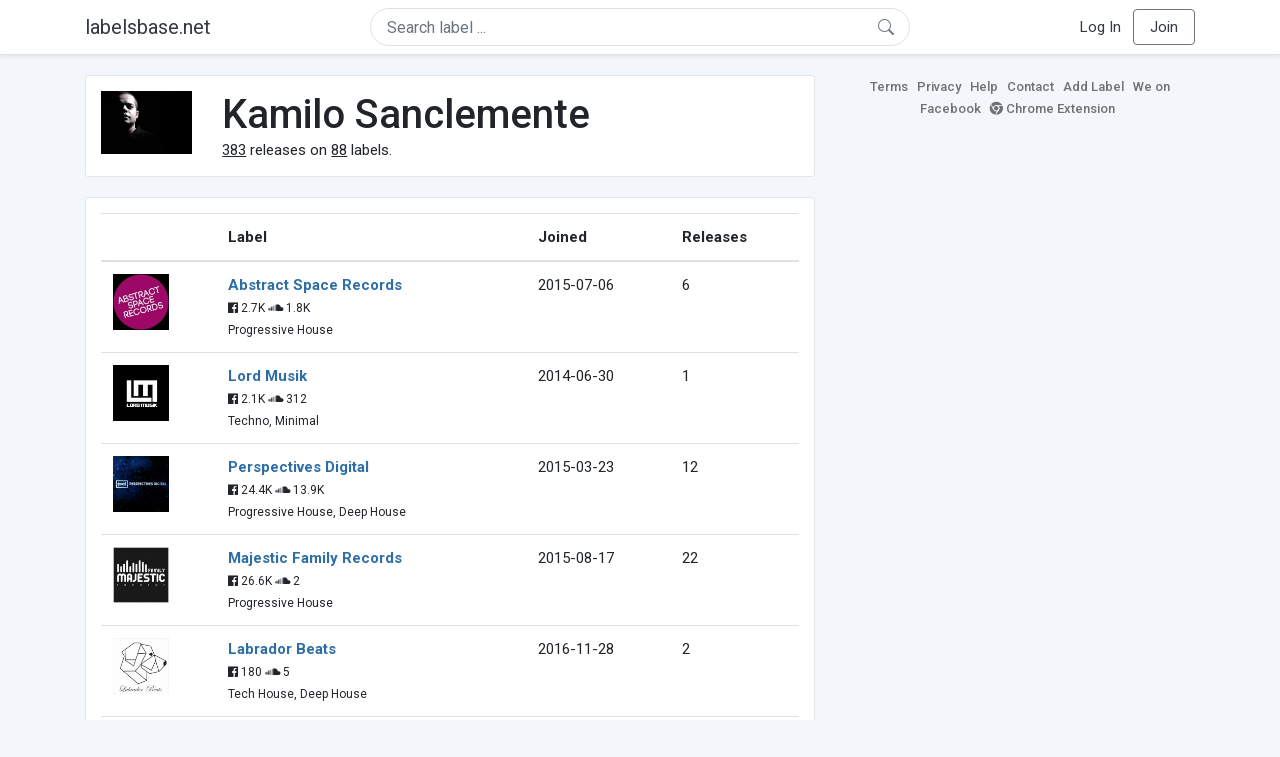

--- FILE ---
content_type: text/html; charset=UTF-8
request_url: https://labelsbase.net/artist/5808
body_size: 11743
content:
<!DOCTYPE html>
<html lang="en">
<head>
    <title>Kamilo Sanclemente</title>

    <meta http-equiv="Content-Type" content="text/html;charset=UTF-8">
    <meta name="viewport" content="width=device-width, initial-scale=1.0">
    <meta name="csrf-token" content="zhX5LYyGWb6iuj59qG1lomCcQvgzCZ35I7G2hG6N">

    
    <link rel="stylesheet" href="https://stackpath.bootstrapcdn.com/bootstrap/4.5.0/css/bootstrap.min.css"
          integrity="sha384-9aIt2nRpC12Uk9gS9baDl411NQApFmC26EwAOH8WgZl5MYYxFfc+NcPb1dKGj7Sk" crossorigin="anonymous">
    <link rel="stylesheet" href="https://maxcdn.bootstrapcdn.com/font-awesome/4.7.0/css/font-awesome.min.css">
    <link rel="stylesheet"
          href="https://fonts.googleapis.com/css?family=Roboto:300,400,500,700&subset=cyrillic&display=swap">
    <link rel="stylesheet" href="/css/style.css?v=1602005775"/>

    <link rel="icon" type="image/png" href="/favicon-16.png" sizes="16x16">
    <link rel="icon" type="image/png" href="/favicon-32.png" sizes="32x32">
    <link rel="icon" type="image/png" href="/favicon-96.png" sizes="96x96">

    <style>[wire\:loading] {display: none;}[wire\:offline] {display: none;}[wire\:dirty]:not(textarea):not(input):not(select) {display: none;}</style>

    </head>
<body>

<div class="side_menu">
    <div class="close_menu pointer" onclick="$('.side_menu').toggleClass('side_menu_toggle')">×</div>

            <a href="https://labelsbase.net/login"><i class="fa fa-sign-in fa-fw"></i> Log In</a>
        <a href="https://labelsbase.net/join"><i class="fa fa-user-plus fa-fw"></i> Join</a>
    </div>

<div class="bg-white border-bottom shadow-sm p-2 fixed-top">
    <div class="container">
        <div class="row row-fluid">
            <div class="col-lg-3 col-2 my-auto" id="nav-brand">
                <a class="navbar-brand p-0 text-dark d-none d-lg-inline-block" href="/">
                    labelsbase.net
                </a>
                <a class="text-dark d-inline-block d-lg-none" href="/">
                    <i class="fa fa-home" style="font-size: 23px;"></i>
                </a>
            </div>
            <div class="col-lg-6 col-md-8 col-8 my-auto" id="nav-search">
                                    <div wire:initial-data="{&quot;id&quot;:&quot;8QKRXZWHUMFz8b7SWcrv&quot;,&quot;name&quot;:&quot;search-dropdown&quot;,&quot;redirectTo&quot;:false,&quot;locale&quot;:&quot;en&quot;,&quot;events&quot;:[],&quot;eventQueue&quot;:[],&quot;dispatchQueue&quot;:[],&quot;data&quot;:{&quot;q&quot;:null},&quot;children&quot;:[],&quot;checksum&quot;:&quot;696eb8996fa8543d874b831533a5893ebbb547f09b590f85a5855319eb9687b9&quot;}" wire:id="8QKRXZWHUMFz8b7SWcrv" class="position-relative">
    <form method="get" action="https://labelsbase.net">
        <div class="position-absolute"
             style="right: 1rem; top: 50%; width: 16px; height: 16px; transform: translateY(-50%);">

            <div class="">
                <div wire:loading.remove>
                    <svg width="16px" height="16px" style="vertical-align: baseline; fill: #6c757d;" viewBox="0 0 16 16"
                         xmlns="http://www.w3.org/2000/svg">
                        <path fill-rule="evenodd"
                              d="M10.442 10.442a1 1 0 0 1 1.415 0l3.85 3.85a1 1 0 0 1-1.414 1.415l-3.85-3.85a1 1 0 0 1 0-1.415z"/>
                        <path fill-rule="evenodd"
                              d="M6.5 12a5.5 5.5 0 1 0 0-11 5.5 5.5 0 0 0 0 11zM13 6.5a6.5 6.5 0 1 1-13 0 6.5 6.5 0 0 1 13 0z"/>
                    </svg>
                </div>
            </div>

            <div wire:loading>
                <div class="spinner-grow text-light" role="status"
                     style="vertical-align: unset; width: 16px; height: 16px;">
                </div>
            </div>

                    </div>

        <input class="form-control border px-3 rounded-pill "
               type="text"
               name="q"
               wire:model="q"
               value=""
               id="q"
               placeholder="Search label ..."
               autocomplete="off">

                                </form>
</div>                            </div>
            <div class="col-lg-3 col-2 my-auto text-right" id="nav-menu">
                <div class="text-dark d-inline-block d-lg-none bars-button pointer">☰</div>
                <div class="d-none d-lg-inline-block">
                                            <a class="text-dark" href="https://labelsbase.net/login">Log In</a>
                        <a class="text-dark ml-2 p-2 px-3 border border-secondary rounded" href="https://labelsbase.net/join">Join</a>
                                    </div>
            </div>
        </div>
    </div>
</div>

<div class="container">
        <div class="row row-fluid">
        <div class="col-md-8">
            <div class="block-content">
                <div class="row">
                    <div class="col-lg-2 col-md-2 col-sm-2 col-xs-3">
                        <img style="width: 100%;" src="https://geo-media.beatport.com/image_size/165x165/f02aba85-e19e-4d81-8af3-095879a24959.jpg" alt="Kamilo Sanclemente">
                    </div>
                    <div class="col-lg-10 col-md-10 col-sm-10 col-xs-9">
                        <h1>Kamilo Sanclemente</h1>
                        <br>

                        <div>
                            <u>383</u> releases on <u>88</u> labels.
                        </div>
                    </div>
                </div>
            </div>

            <div class="block-content">
                <table class="table" style="margin-bottom: 0;">
                    <thead>
                    <tr>
                        <th></th>
                        <th>Label</th>
                        <th>Joined</th>
                        <th>Releases</th>
                    </tr>
                    </thead>
                    <tbody>
                                            <tr>
                            <td>
                                <img src="https://d1fuks2cnuq5t9.cloudfront.net/i/110x110/C0vfJx6IdnSTjJVicQEnu8qdBhsKY39oxSoF7LCE.jpg" alt="Abstract Space Records" title="Abstract Space Records" width="56" height="56">
                            </td>
                            <td>
                                <b><a href="https://labelsbase.net/abstract-space-records">Abstract Space Records</a></b>
                                                                <br>

                                                                    <small>
                                                                                    <i class="fa fa-facebook-official"></i> 2.7K
                                        
                                                                                    <i class="fa fa-soundcloud"></i> 1.8K
                                                                            </small>
                                    <br>
                                                                <small>Progressive House</small>
                            </td>
                            <td>2015-07-06</td>
                            <td>6</td>
                        </tr>
                                            <tr>
                            <td>
                                <img src="https://d1fuks2cnuq5t9.cloudfront.net/i/110x110/BTBTE6GfbvxB4wocovJAaCN7lsewdc20rqNzACA6.jpg" alt="Lord Musik" title="Lord Musik" width="56" height="56">
                            </td>
                            <td>
                                <b><a href="https://labelsbase.net/lord-musik">Lord Musik</a></b>
                                                                <br>

                                                                    <small>
                                                                                    <i class="fa fa-facebook-official"></i> 2.1K
                                        
                                                                                    <i class="fa fa-soundcloud"></i> 312
                                                                            </small>
                                    <br>
                                                                <small>Techno, Minimal</small>
                            </td>
                            <td>2014-06-30</td>
                            <td>1</td>
                        </tr>
                                            <tr>
                            <td>
                                <img src="https://d1fuks2cnuq5t9.cloudfront.net/i/110x110/VUTItxlf1kRpnikQesKg8fCM8Kd3n0MQw24NKC5j.jpg" alt="Perspectives Digital" title="Perspectives Digital" width="56" height="56">
                            </td>
                            <td>
                                <b><a href="https://labelsbase.net/perspectives-digital">Perspectives Digital</a></b>
                                                                <br>

                                                                    <small>
                                                                                    <i class="fa fa-facebook-official"></i> 24.4K
                                        
                                                                                    <i class="fa fa-soundcloud"></i> 13.9K
                                                                            </small>
                                    <br>
                                                                <small>Progressive House, Deep House</small>
                            </td>
                            <td>2015-03-23</td>
                            <td>12</td>
                        </tr>
                                            <tr>
                            <td>
                                <img src="https://d1fuks2cnuq5t9.cloudfront.net/i/110x110/GZy2axNe7sabEBH1sZupV4eANlQYt6YbE4o0bS6l.jpg" alt="Majestic Family Records" title="Majestic Family Records" width="56" height="56">
                            </td>
                            <td>
                                <b><a href="https://labelsbase.net/majestic-family-records">Majestic Family Records</a></b>
                                                                <br>

                                                                    <small>
                                                                                    <i class="fa fa-facebook-official"></i> 26.6K
                                        
                                                                                    <i class="fa fa-soundcloud"></i> 2
                                                                            </small>
                                    <br>
                                                                <small>Progressive House</small>
                            </td>
                            <td>2015-08-17</td>
                            <td>22</td>
                        </tr>
                                            <tr>
                            <td>
                                <img src="https://d1fuks2cnuq5t9.cloudfront.net/i/110x110/vmL7KT39GsRqWBJBLFqoxvaC7R02UHGojQt9axoi.jpg" alt="Labrador Beats" title="Labrador Beats" width="56" height="56">
                            </td>
                            <td>
                                <b><a href="https://labelsbase.net/labrador-beats">Labrador Beats</a></b>
                                                                <br>

                                                                    <small>
                                                                                    <i class="fa fa-facebook-official"></i> 180
                                        
                                                                                    <i class="fa fa-soundcloud"></i> 5
                                                                            </small>
                                    <br>
                                                                <small>Tech House, Deep House</small>
                            </td>
                            <td>2016-11-28</td>
                            <td>2</td>
                        </tr>
                                            <tr>
                            <td>
                                <img src="https://d1fuks2cnuq5t9.cloudfront.net/i/110x110/QbhcKM1YO9rLOgU1cBsKTxnn6aCEwqSFpHM2y8Ym.jpg" alt="Manyoma Records" title="Manyoma Records" width="56" height="56">
                            </td>
                            <td>
                                <b><a href="https://labelsbase.net/manyoma-records">Manyoma Records</a></b>
                                                                <br>

                                                                    <small>
                                                                                    <i class="fa fa-facebook-official"></i> 5.2K
                                        
                                                                                    <i class="fa fa-soundcloud"></i> 570
                                                                            </small>
                                    <br>
                                                                <small>Deep House, House</small>
                            </td>
                            <td>2016-12-12</td>
                            <td>1</td>
                        </tr>
                                            <tr>
                            <td>
                                <img src="https://d1fuks2cnuq5t9.cloudfront.net/i/110x110/gYLmJrFOVhKwSBbG2M2hghM43exeMwISrPVD0o4Q.jpg" alt="Clubsonica Records" title="Clubsonica Records" width="56" height="56">
                            </td>
                            <td>
                                <b><a href="https://labelsbase.net/clubsonica-records">Clubsonica Records</a></b>
                                                                <br>

                                                                    <small>
                                                                                    <i class="fa fa-facebook-official"></i> 9.8K
                                        
                                                                                    <i class="fa fa-soundcloud"></i> 4.2K
                                                                            </small>
                                    <br>
                                                                <small>Progressive House, Deep House</small>
                            </td>
                            <td>2015-11-16</td>
                            <td>15</td>
                        </tr>
                                            <tr>
                            <td>
                                <img src="https://d1fuks2cnuq5t9.cloudfront.net/i/110x110/hqKgKeGRdPFcYiiX2bvw9L8s5X5O5VqzmVxxuHj9.jpg" alt="Nube Music Records" title="Nube Music Records" width="56" height="56">
                            </td>
                            <td>
                                <b><a href="https://labelsbase.net/nube-music-records">Nube Music Records</a></b>
                                                                <br>

                                                                    <small>
                                                                                    <i class="fa fa-facebook-official"></i> 1.8K
                                        
                                                                            </small>
                                    <br>
                                                                <small>Progressive House</small>
                            </td>
                            <td>2016-08-08</td>
                            <td>2</td>
                        </tr>
                                            <tr>
                            <td>
                                <img src="https://d1fuks2cnuq5t9.cloudfront.net/i/110x110/sC8wW5tqWbNDBjh7zBY9aJ6GoMOD0KlQLtxA4ray.jpg" alt="SoulArt Recordings" title="SoulArt Recordings" width="56" height="56">
                            </td>
                            <td>
                                <b><a href="https://labelsbase.net/soulart-recordings">SoulArt Recordings</a></b>
                                                                <br>

                                                                    <small>
                                                                                    <i class="fa fa-facebook-official"></i> 949
                                        
                                                                                    <i class="fa fa-soundcloud"></i> 433
                                                                            </small>
                                    <br>
                                                                <small>Progressive House</small>
                            </td>
                            <td>2017-12-11</td>
                            <td>2</td>
                        </tr>
                                            <tr>
                            <td>
                                <img src="https://d1fuks2cnuq5t9.cloudfront.net/i/110x110/emxkWekgQyvakSbqUYm3XLynCeO8ebTLb7eXuFJk.jpeg" alt="Juicebox Music" title="Juicebox Music" width="56" height="56">
                            </td>
                            <td>
                                <b><a href="https://labelsbase.net/juicebox-music">Juicebox Music</a></b>
                                                                    <i class="fa fa-check-circle" style="color: #3b91e4;" aria-hidden="true"></i>
                                                                <br>

                                                                    <small>
                                                                                    <i class="fa fa-facebook-official"></i> 5.5K
                                        
                                                                                    <i class="fa fa-soundcloud"></i> 7.7K
                                                                            </small>
                                    <br>
                                                                <small>Progressive House, Tech House</small>
                            </td>
                            <td>2018-02-12</td>
                            <td>1</td>
                        </tr>
                                            <tr>
                            <td>
                                <img src="https://d1fuks2cnuq5t9.cloudfront.net/i/110x110/slrX9kzF7t4nUe5nYq2QVUP1SYEmIo6XR3ZyTEKJ.jpg" alt="One Music Records" title="One Music Records" width="56" height="56">
                            </td>
                            <td>
                                <b><a href="https://labelsbase.net/one-music-records">One Music Records</a></b>
                                                                <br>

                                                                    <small>
                                                                                    <i class="fa fa-facebook-official"></i> 400
                                        
                                                                            </small>
                                    <br>
                                                                <small>Deep House, House</small>
                            </td>
                            <td>2014-09-22</td>
                            <td>1</td>
                        </tr>
                                            <tr>
                            <td>
                                <img src="https://d1fuks2cnuq5t9.cloudfront.net/i/110x110/8FSUMgph1xcYvI1d9AMEUrYUHrOhYvtamIijqNNs.jpg" alt="Flemcy Music" title="Flemcy Music" width="56" height="56">
                            </td>
                            <td>
                                <b><a href="https://labelsbase.net/flemcy-music">Flemcy Music</a></b>
                                                                <br>

                                                                    <small>
                                                                                    <i class="fa fa-facebook-official"></i> 2.8K
                                        
                                                                                    <i class="fa fa-soundcloud"></i> 5.1K
                                                                            </small>
                                    <br>
                                                                <small>Progressive House, Techno</small>
                            </td>
                            <td>2018-02-27</td>
                            <td>2</td>
                        </tr>
                                            <tr>
                            <td>
                                <img src="https://d1fuks2cnuq5t9.cloudfront.net/i/110x110/fBuTjDvyUHJkm1Xb28QqFRlgzxDAEYY3eaO6qmBO.jpg" alt="Particles" title="Particles" width="56" height="56">
                            </td>
                            <td>
                                <b><a href="https://labelsbase.net/particles">Particles</a></b>
                                                                <br>

                                                                <small>Progressive House</small>
                            </td>
                            <td>2017-08-25</td>
                            <td>9</td>
                        </tr>
                                            <tr>
                            <td>
                                <img src="https://d1fuks2cnuq5t9.cloudfront.net/i/110x110/TbVk3NSlsWpUJk4hSKbsJQTV1AzsVAMdagXQ1ziR.jpg" alt="One Of A Kind" title="One Of A Kind" width="56" height="56">
                            </td>
                            <td>
                                <b><a href="https://labelsbase.net/one-of-a-kind">One Of A Kind</a></b>
                                                                <br>

                                                                    <small>
                                                                                    <i class="fa fa-facebook-official"></i> 1.7K
                                        
                                                                                    <i class="fa fa-soundcloud"></i> 3.9K
                                                                            </small>
                                    <br>
                                                                <small>Progressive House</small>
                            </td>
                            <td>2018-10-29</td>
                            <td>6</td>
                        </tr>
                                            <tr>
                            <td>
                                <img src="https://d1fuks2cnuq5t9.cloudfront.net/i/110x110/0xqCeoehqOT3HvFv6V7pASEHBvG9bCxG4vmsPMnx.jpg" alt="Manual Music" title="Manual Music" width="56" height="56">
                            </td>
                            <td>
                                <b><a href="https://labelsbase.net/manual-music">Manual Music</a></b>
                                                                <br>

                                                                    <small>
                                                                                    <i class="fa fa-facebook-official"></i> 12.2K
                                        
                                                                                    <i class="fa fa-soundcloud"></i> 52.5K
                                                                            </small>
                                    <br>
                                                                <small>Techno, Tech House</small>
                            </td>
                            <td>2017-08-21</td>
                            <td>16</td>
                        </tr>
                                            <tr>
                            <td>
                                <img src="https://d1fuks2cnuq5t9.cloudfront.net/i/110x110/w6gPDVi05o1ScGUM9vf8eas30b86fVJWjSlzZKvW.jpg" alt="Soundteller Records" title="Soundteller Records" width="56" height="56">
                            </td>
                            <td>
                                <b><a href="https://labelsbase.net/soundteller-records">Soundteller Records</a></b>
                                                                <br>

                                                                    <small>
                                                                                    <i class="fa fa-facebook-official"></i> 5.7K
                                        
                                                                                    <i class="fa fa-soundcloud"></i> 5.2K
                                                                            </small>
                                    <br>
                                                                <small>Progressive House</small>
                            </td>
                            <td>2014-09-08</td>
                            <td>9</td>
                        </tr>
                                            <tr>
                            <td>
                                <img src="https://d1fuks2cnuq5t9.cloudfront.net/i/110x110/GZ09VXhtex5GGDQkDtX13XfcQzqUNPDRYV4QODmy.jpg" alt="Songspire Records" title="Songspire Records" width="56" height="56">
                            </td>
                            <td>
                                <b><a href="https://labelsbase.net/songspirerecords">Songspire Records</a></b>
                                                                <br>

                                                                    <small>
                                        
                                                                                    <i class="fa fa-soundcloud"></i> 2.9K
                                                                            </small>
                                    <br>
                                                                <small>Deep House, Progressive House</small>
                            </td>
                            <td>2018-11-02</td>
                            <td>18</td>
                        </tr>
                                            <tr>
                            <td>
                                <img src="https://d1fuks2cnuq5t9.cloudfront.net/i/110x110/oLJ01MMHzsov3dFSLt324u8srsvzN7wqKzRcWfwk.jpg" alt="Mango Alley" title="Mango Alley" width="56" height="56">
                            </td>
                            <td>
                                <b><a href="https://labelsbase.net/mango-alley">Mango Alley</a></b>
                                                                <br>

                                                                    <small>
                                                                                    <i class="fa fa-facebook-official"></i> 4.9K
                                        
                                                                            </small>
                                    <br>
                                                                <small>Progressive House</small>
                            </td>
                            <td>2018-10-22</td>
                            <td>9</td>
                        </tr>
                                            <tr>
                            <td>
                                <img src="https://d1fuks2cnuq5t9.cloudfront.net/i/110x110/AKVpIx9M8FO4EWSlooTTiFpP9FgguSP3LeAYwieL.jpg" alt="Modern Agenda" title="Modern Agenda" width="56" height="56">
                            </td>
                            <td>
                                <b><a href="https://labelsbase.net/modernagenda">Modern Agenda</a></b>
                                                                <br>

                                                                    <small>
                                                                                    <i class="fa fa-facebook-official"></i> 1.7K
                                        
                                                                                    <i class="fa fa-soundcloud"></i> 2.3K
                                                                            </small>
                                    <br>
                                                                <small>Progressive House, Techno</small>
                            </td>
                            <td>2018-05-07</td>
                            <td>3</td>
                        </tr>
                                            <tr>
                            <td>
                                <img src="https://d1fuks2cnuq5t9.cloudfront.net/i/110x110/G5RdIGimHKXcLV4lmn2L2aODziVSQ4u80j5DhKQV.jpg" alt="Bonzai Progressive" title="Bonzai Progressive" width="56" height="56">
                            </td>
                            <td>
                                <b><a href="https://labelsbase.net/bonzai-progressive">Bonzai Progressive</a></b>
                                                                <br>

                                                                    <small>
                                                                                    <i class="fa fa-facebook-official"></i> 209.9K
                                        
                                                                            </small>
                                    <br>
                                                                <small>Progressive House, Tech House</small>
                            </td>
                            <td>2018-11-05</td>
                            <td>1</td>
                        </tr>
                                            <tr>
                            <td>
                                <img src="https://d1fuks2cnuq5t9.cloudfront.net/i/110x110/1FyasPi6nlSYaJOVwQgTKPVnwffJCvra3NiB5SQr.jpg" alt="Lowbit Records" title="Lowbit Records" width="56" height="56">
                            </td>
                            <td>
                                <b><a href="https://labelsbase.net/lowbit">Lowbit Records</a></b>
                                                                <br>

                                                                    <small>
                                                                                    <i class="fa fa-facebook-official"></i> 5.3K
                                        
                                                                            </small>
                                    <br>
                                                                <small>Progressive House</small>
                            </td>
                            <td>2018-12-03</td>
                            <td>1</td>
                        </tr>
                                            <tr>
                            <td>
                                <img src="https://d1fuks2cnuq5t9.cloudfront.net/i/110x110/HjNNqbruUhlSuQIJMZYhtVLtc7PrEbOufalJWGnX.jpg" alt="Stellar Fountain" title="Stellar Fountain" width="56" height="56">
                            </td>
                            <td>
                                <b><a href="https://labelsbase.net/stellar-fountain">Stellar Fountain</a></b>
                                                                <br>

                                                                    <small>
                                                                                    <i class="fa fa-facebook-official"></i> 4.8K
                                        
                                                                                    <i class="fa fa-soundcloud"></i> 7.6K
                                                                            </small>
                                    <br>
                                                                <small>Progressive House</small>
                            </td>
                            <td>2014-10-13</td>
                            <td>8</td>
                        </tr>
                                            <tr>
                            <td>
                                <img src="https://d1fuks2cnuq5t9.cloudfront.net/i/110x110/tKVB7vts1x1XNocEZnDB4Nsm19SMtQ0lnEjfnvl1.jpg" alt="FSOE" title="FSOE" width="56" height="56">
                            </td>
                            <td>
                                <b><a href="https://labelsbase.net/fsoe">FSOE</a></b>
                                                                <br>

                                                                    <small>
                                                                                    <i class="fa fa-facebook-official"></i> 120.1K
                                        
                                                                                    <i class="fa fa-soundcloud"></i> 40K
                                                                            </small>
                                    <br>
                                                                <small>Trance</small>
                            </td>
                            <td>2018-03-02</td>
                            <td>2</td>
                        </tr>
                                            <tr>
                            <td>
                                <img src="https://d1fuks2cnuq5t9.cloudfront.net/i/110x110/rveZBlt0pGWomuLbLj8t4N3pBNQuLngeK9NwNPDe.jpg" alt="BC2" title="BC2" width="56" height="56">
                            </td>
                            <td>
                                <b><a href="https://labelsbase.net/bc2">BC2</a></b>
                                                                <br>

                                                                    <small>
                                                                                    <i class="fa fa-facebook-official"></i> 2.2K
                                        
                                                                                    <i class="fa fa-soundcloud"></i> 2.8K
                                                                            </small>
                                    <br>
                                                                <small>Progressive House</small>
                            </td>
                            <td>2015-11-30</td>
                            <td>6</td>
                        </tr>
                                            <tr>
                            <td>
                                <img src="https://d1fuks2cnuq5t9.cloudfront.net/i/110x110/veD12C9iqv4TiOXdmr3ttnhyPStr93MY4fkm1gEa.jpg" alt="Per-vurt Records" title="Per-vurt Records" width="56" height="56">
                            </td>
                            <td>
                                <b><a href="https://labelsbase.net/per-vurt-records">Per-vurt Records</a></b>
                                                                <br>

                                                                    <small>
                                                                                    <i class="fa fa-facebook-official"></i> 21.8K
                                        
                                                                                    <i class="fa fa-soundcloud"></i> 4.9K
                                                                            </small>
                                    <br>
                                                                <small>Progressive House</small>
                            </td>
                            <td>2017-02-20</td>
                            <td>1</td>
                        </tr>
                                            <tr>
                            <td>
                                <img src="https://d1fuks2cnuq5t9.cloudfront.net/i/110x110/Ktaw70zNsCbZ5KtKkHoyOl7MCL4nmx7YPKL4DJxD.jpg" alt="Visceral" title="Visceral" width="56" height="56">
                            </td>
                            <td>
                                <b><a href="https://labelsbase.net/visceral">Visceral</a></b>
                                                                <br>

                                                                    <small>
                                                                                    <i class="fa fa-facebook-official"></i> 368
                                        
                                                                            </small>
                                    <br>
                                                                <small>Progressive House</small>
                            </td>
                            <td>2018-01-08</td>
                            <td>18</td>
                        </tr>
                                            <tr>
                            <td>
                                <img src="https://d1fuks2cnuq5t9.cloudfront.net/i/110x110/tXL2EdAd6Bhn8bCmh89uyX0PZJvpB3gaC56isF3Q.jpg" alt="Capital Heaven" title="Capital Heaven" width="56" height="56">
                            </td>
                            <td>
                                <b><a href="https://labelsbase.net/capital-heaven">Capital Heaven</a></b>
                                                                <br>

                                                                    <small>
                                                                                    <i class="fa fa-facebook-official"></i> 2.5K
                                        
                                                                                    <i class="fa fa-soundcloud"></i> 2.7K
                                                                            </small>
                                    <br>
                                                                <small>Progressive House, Techno</small>
                            </td>
                            <td>2017-10-30</td>
                            <td>1</td>
                        </tr>
                                            <tr>
                            <td>
                                <img src="https://d1fuks2cnuq5t9.cloudfront.net/i/110x110/W0qLRheh5ksFveet8133YefPtELg2Gnxt91ClqUc.jpg" alt="Recovery Tech" title="Recovery Tech" width="56" height="56">
                            </td>
                            <td>
                                <b><a href="https://labelsbase.net/recovery-tech">Recovery Tech</a></b>
                                                                <br>

                                                                    <small>
                                                                                    <i class="fa fa-facebook-official"></i> 4.5K
                                        
                                                                                    <i class="fa fa-soundcloud"></i> 20K
                                                                            </small>
                                    <br>
                                                                <small>Tech House</small>
                            </td>
                            <td>2018-11-22</td>
                            <td>16</td>
                        </tr>
                                            <tr>
                            <td>
                                <img src="https://d1fuks2cnuq5t9.cloudfront.net/i/110x110/SchrBqlpQRqipbrMmwTeokSTc5nTTbCZo9MCkQrx.jpg" alt="EJ Underground" title="EJ Underground" width="56" height="56">
                            </td>
                            <td>
                                <b><a href="https://labelsbase.net/ej-underground">EJ Underground</a></b>
                                                                <br>

                                                                    <small>
                                        
                                                                                    <i class="fa fa-soundcloud"></i> 352
                                                                            </small>
                                    <br>
                                                                <small>Deep House, House</small>
                            </td>
                            <td>2018-08-20</td>
                            <td>1</td>
                        </tr>
                                            <tr>
                            <td>
                                <img src="https://d1fuks2cnuq5t9.cloudfront.net/i/110x110/cdCS19HSO4e8IgURol6Ul4DQDkG8XxUwhiIzTxwm.jpg" alt="Rezongar Music" title="Rezongar Music" width="56" height="56">
                            </td>
                            <td>
                                <b><a href="https://labelsbase.net/rezongar-music">Rezongar Music</a></b>
                                                                <br>

                                                                    <small>
                                                                                    <i class="fa fa-facebook-official"></i> 4.6K
                                        
                                                                                    <i class="fa fa-soundcloud"></i> 1.8K
                                                                            </small>
                                    <br>
                                                                <small>Tech House, Progressive House</small>
                            </td>
                            <td>2015-07-09</td>
                            <td>1</td>
                        </tr>
                                            <tr>
                            <td>
                                <img src="https://d1fuks2cnuq5t9.cloudfront.net/i/110x110/G9kqK7zc9HIBEyzmpcdAf9RwoR5TlCAgI1eLl4JF.jpg" alt="JOOF Recordings" title="JOOF Recordings" width="56" height="56">
                            </td>
                            <td>
                                <b><a href="https://labelsbase.net/joof-recordings">JOOF Recordings</a></b>
                                                                <br>

                                                                    <small>
                                                                                    <i class="fa fa-facebook-official"></i> 39K
                                        
                                                                                    <i class="fa fa-soundcloud"></i> 5.7K
                                                                            </small>
                                    <br>
                                                                <small>Trance</small>
                            </td>
                            <td>2018-03-12</td>
                            <td>2</td>
                        </tr>
                                            <tr>
                            <td>
                                <img src="https://d1fuks2cnuq5t9.cloudfront.net/i/110x110/60IdU7TABwUv2ArJQJuxv5ORegClDV5013D86ffM.jpg" alt="Natura Viva" title="Natura Viva" width="56" height="56">
                            </td>
                            <td>
                                <b><a href="https://labelsbase.net/natura-viva">Natura Viva</a></b>
                                                                <br>

                                                                    <small>
                                                                                    <i class="fa fa-facebook-official"></i> 11.1K
                                        
                                                                                    <i class="fa fa-soundcloud"></i> 7.5K
                                                                            </small>
                                    <br>
                                                                <small>Tech House</small>
                            </td>
                            <td>2016-10-07</td>
                            <td>3</td>
                        </tr>
                                            <tr>
                            <td>
                                <img src="https://d1fuks2cnuq5t9.cloudfront.net/i/110x110/ULZltjtBVrT6iRmQAYD4sbhpJviOw2HeWkaAFbLJ.jpg" alt="Afterglow" title="Afterglow" width="56" height="56">
                            </td>
                            <td>
                                <b><a href="https://labelsbase.net/afterglow">Afterglow</a></b>
                                                                <br>

                                                                <small>Trance</small>
                            </td>
                            <td>2019-04-15</td>
                            <td>1</td>
                        </tr>
                                            <tr>
                            <td>
                                <img src="https://d1fuks2cnuq5t9.cloudfront.net/i/110x110/KUuTs7DFFLO9TDyDySNOvPUksyNZIlCOWaAvHCgs.jpg" alt="Proton Music" title="Proton Music" width="56" height="56">
                            </td>
                            <td>
                                <b><a href="https://labelsbase.net/proton-music">Proton Music</a></b>
                                                                <br>

                                                                    <small>
                                                                                    <i class="fa fa-facebook-official"></i> 6.4K
                                        
                                                                                    <i class="fa fa-soundcloud"></i> 23.6K
                                                                            </small>
                                    <br>
                                                                <small>Progressive House</small>
                            </td>
                            <td>2019-01-04</td>
                            <td>9</td>
                        </tr>
                                            <tr>
                            <td>
                                <img src="https://d1fuks2cnuq5t9.cloudfront.net/i/110x110/J2LCMFbxavqjDOnDsKPndtRsCI7eEeVPfHQKvwxf.jpg" alt="Nothing But" title="Nothing But" width="56" height="56">
                            </td>
                            <td>
                                <b><a href="https://labelsbase.net/nothing-but">Nothing But</a></b>
                                                                <br>

                                                                    <small>
                                                                                    <i class="fa fa-facebook-official"></i> 1.6K
                                        
                                                                            </small>
                                    <br>
                                                                <small>Tech House, Deep House</small>
                            </td>
                            <td>2018-08-03</td>
                            <td>4</td>
                        </tr>
                                            <tr>
                            <td>
                                <img src="https://d1fuks2cnuq5t9.cloudfront.net/i/110x110/RKuhWExzRBQWo2tC09004mXYITKQKIXL3guVUZft.jpg" alt="238W" title="238W" width="56" height="56">
                            </td>
                            <td>
                                <b><a href="https://labelsbase.net/238w">238W</a></b>
                                                                <br>

                                                                    <small>
                                                                                    <i class="fa fa-facebook-official"></i> 2.5K
                                        
                                                                                    <i class="fa fa-soundcloud"></i> 884
                                                                            </small>
                                    <br>
                                                                <small>Progressive House, Tech House</small>
                            </td>
                            <td>2016-02-08</td>
                            <td>1</td>
                        </tr>
                                            <tr>
                            <td>
                                <img src="https://d1fuks2cnuq5t9.cloudfront.net/i/110x110/zIXiVHJuMGharydRMxSt39skJ3ICfYcAWCaIwNT9.jpg" alt="Baroque Records" title="Baroque Records" width="56" height="56">
                            </td>
                            <td>
                                <b><a href="https://labelsbase.net/baroque-records">Baroque Records</a></b>
                                                                <br>

                                                                    <small>
                                                                                    <i class="fa fa-facebook-official"></i> 8.2K
                                        
                                                                                    <i class="fa fa-soundcloud"></i> 8.5K
                                                                            </small>
                                    <br>
                                                                <small>Progressive House, Tech House</small>
                            </td>
                            <td>2015-03-23</td>
                            <td>1</td>
                        </tr>
                                            <tr>
                            <td>
                                <img src="https://d1fuks2cnuq5t9.cloudfront.net/i/110x110/XU6bdNQuVlgi9DFoOVIlAS7ZX60h9OIOPwGe1O9r.jpg" alt="Suffused Music" title="Suffused Music" width="56" height="56">
                            </td>
                            <td>
                                <b><a href="https://labelsbase.net/suffused-music">Suffused Music</a></b>
                                                                <br>

                                                                    <small>
                                                                                    <i class="fa fa-facebook-official"></i> 8.9K
                                        
                                                                                    <i class="fa fa-soundcloud"></i> 7.7K
                                                                            </small>
                                    <br>
                                                                <small>Progressive House</small>
                            </td>
                            <td>2016-03-28</td>
                            <td>3</td>
                        </tr>
                                            <tr>
                            <td>
                                <img src="https://d1fuks2cnuq5t9.cloudfront.net/i/110x110/VAvvZRsu4ZcW4rhE7ZuuB7nJqjXzZXbq53Q0XRmY.jpg" alt="ICONYC" title="ICONYC" width="56" height="56">
                            </td>
                            <td>
                                <b><a href="https://labelsbase.net/iconyc">ICONYC</a></b>
                                                                    <i class="fa fa-check-circle" style="color: #3b91e4;" aria-hidden="true"></i>
                                                                <br>

                                                                    <small>
                                                                                    <i class="fa fa-facebook-official"></i> 9.5K
                                        
                                                                                    <i class="fa fa-soundcloud"></i> 20.5K
                                                                            </small>
                                    <br>
                                                                <small>Techno, Deep House</small>
                            </td>
                            <td>2018-04-23</td>
                            <td>3</td>
                        </tr>
                                            <tr>
                            <td>
                                <img src="https://d1fuks2cnuq5t9.cloudfront.net/i/110x110/733xqOIaV5eRGFG001xcfhLDx8YdlWvMNK4l8Qzq.jpg" alt="Massive Harmony Records" title="Massive Harmony Records" width="56" height="56">
                            </td>
                            <td>
                                <b><a href="https://labelsbase.net/massive-harmony-records">Massive Harmony Records</a></b>
                                                                <br>

                                                                    <small>
                                                                                    <i class="fa fa-facebook-official"></i> 3.9K
                                        
                                                                                    <i class="fa fa-soundcloud"></i> 3.2K
                                                                            </small>
                                    <br>
                                                                <small>Progressive House</small>
                            </td>
                            <td>2017-04-03</td>
                            <td>1</td>
                        </tr>
                                            <tr>
                            <td>
                                <img src="https://d1fuks2cnuq5t9.cloudfront.net/i/110x110/F1N6A7uAYtEQBjYoTSy680WFWxLdRuA6BP3seBce.jpg" alt="Voltaire Music" title="Voltaire Music" width="56" height="56">
                            </td>
                            <td>
                                <b><a href="https://labelsbase.net/voltaire-music">Voltaire Music</a></b>
                                                                <br>

                                                                    <small>
                                                                                    <i class="fa fa-facebook-official"></i> 3.2K
                                        
                                                                            </small>
                                    <br>
                                                                <small>Tech House</small>
                            </td>
                            <td>2018-11-23</td>
                            <td>12</td>
                        </tr>
                                            <tr>
                            <td>
                                <img src="https://d1fuks2cnuq5t9.cloudfront.net/i/110x110/wUJWEeW0Pjyl4vjx4ZJYLkL25OpdWFCNv8M3VAYW.jpg" alt="Einmusika Recordings" title="Einmusika Recordings" width="56" height="56">
                            </td>
                            <td>
                                <b><a href="https://labelsbase.net/einmusika-recordings">Einmusika Recordings</a></b>
                                                                <br>

                                                                    <small>
                                                                                    <i class="fa fa-facebook-official"></i> 26.5K
                                        
                                                                                    <i class="fa fa-soundcloud"></i> 57.2K
                                                                            </small>
                                    <br>
                                                                <small>Tech House, Progressive House</small>
                            </td>
                            <td>2015-08-21</td>
                            <td>1</td>
                        </tr>
                                            <tr>
                            <td>
                                <img src="https://d1fuks2cnuq5t9.cloudfront.net/i/110x110/ljOCtSj2otcKZHiYCcnReqkcj283k0DqWZQnrCTa.jpg" alt="Movement Recordings" title="Movement Recordings" width="56" height="56">
                            </td>
                            <td>
                                <b><a href="https://labelsbase.net/movement-recordings">Movement Recordings</a></b>
                                                                <br>

                                                                    <small>
                                                                                    <i class="fa fa-facebook-official"></i> 13.6K
                                        
                                                                            </small>
                                    <br>
                                                                <small>Progressive House</small>
                            </td>
                            <td>2018-06-25</td>
                            <td>4</td>
                        </tr>
                                            <tr>
                            <td>
                                <img src="https://d1fuks2cnuq5t9.cloudfront.net/i/110x110/lD1XqjIZ5q2QamAJBtQx5pwxtTMp5xSBAYXBG23A.jpg" alt="Clinique Recordings" title="Clinique Recordings" width="56" height="56">
                            </td>
                            <td>
                                <b><a href="https://labelsbase.net/clinique-recordings">Clinique Recordings</a></b>
                                                                <br>

                                                                    <small>
                                                                                    <i class="fa fa-facebook-official"></i> 4K
                                        
                                                                            </small>
                                    <br>
                                                                <small>Progressive House</small>
                            </td>
                            <td>2016-10-04</td>
                            <td>2</td>
                        </tr>
                                            <tr>
                            <td>
                                <img src="https://d1fuks2cnuq5t9.cloudfront.net/i/110x110/yqIsSS3XmeJ4OVcEE4wzUmdX6frFSOCQ979cFmML.jpg" alt="Parquet Recordings" title="Parquet Recordings" width="56" height="56">
                            </td>
                            <td>
                                <b><a href="https://labelsbase.net/parquet-recordings">Parquet Recordings</a></b>
                                                                <br>

                                                                    <small>
                                                                                    <i class="fa fa-facebook-official"></i> 21.2K
                                        
                                                                                    <i class="fa fa-soundcloud"></i> 31.8K
                                                                            </small>
                                    <br>
                                                                <small>Techno, Tech House</small>
                            </td>
                            <td>2017-11-20</td>
                            <td>10</td>
                        </tr>
                                            <tr>
                            <td>
                                <img src="https://d1fuks2cnuq5t9.cloudfront.net/i/110x110/y9kVZCKXXmbOudgTVKPtyPqF2nbeSCRMquMWPqzr.jpg" alt="3xA Music" title="3xA Music" width="56" height="56">
                            </td>
                            <td>
                                <b><a href="https://labelsbase.net/3xa-music">3xA Music</a></b>
                                                                <br>

                                                                    <small>
                                                                                    <i class="fa fa-facebook-official"></i> 1.2K
                                        
                                                                                    <i class="fa fa-soundcloud"></i> 755
                                                                            </small>
                                    <br>
                                                                <small>Progressive House</small>
                            </td>
                            <td>2015-12-14</td>
                            <td>4</td>
                        </tr>
                                            <tr>
                            <td>
                                <img src="https://d1fuks2cnuq5t9.cloudfront.net/i/110x110/XeDReRHe2ZSRH7hmgGv49iR7V8TFOln2St8rZkoa.jpg" alt="Beatfreak Recordings" title="Beatfreak Recordings" width="56" height="56">
                            </td>
                            <td>
                                <b><a href="https://labelsbase.net/beatfreak-recordings">Beatfreak Recordings</a></b>
                                                                <br>

                                                                    <small>
                                                                                    <i class="fa fa-facebook-official"></i> 14.9K
                                        
                                                                                    <i class="fa fa-soundcloud"></i> 10K
                                                                            </small>
                                    <br>
                                                                <small>Progressive House, Tech House</small>
                            </td>
                            <td>2018-08-06</td>
                            <td>9</td>
                        </tr>
                                            <tr>
                            <td>
                                <img src="https://d1fuks2cnuq5t9.cloudfront.net/i/110x110/z7knMJinjSXcQQGEq1fDTGcAmt1zkI0YaWwVqgoJ.jpg" alt="Mistique Music" title="Mistique Music" width="56" height="56">
                            </td>
                            <td>
                                <b><a href="https://labelsbase.net/mistique-music">Mistique Music</a></b>
                                                                <br>

                                                                    <small>
                                        
                                                                                    <i class="fa fa-soundcloud"></i> 4.1K
                                                                            </small>
                                    <br>
                                                                <small>Progressive House</small>
                            </td>
                            <td>2015-08-03</td>
                            <td>3</td>
                        </tr>
                                            <tr>
                            <td>
                                <img src="https://d1fuks2cnuq5t9.cloudfront.net/i/110x110/OZwsyIx2AeCmUvVWX1wIIO73Ip8BJLgNHESl6VCi.jpg" alt="Balkan Connection" title="Balkan Connection" width="56" height="56">
                            </td>
                            <td>
                                <b><a href="https://labelsbase.net/balkan-connection">Balkan Connection</a></b>
                                                                <br>

                                                                    <small>
                                                                                    <i class="fa fa-facebook-official"></i> 6K
                                        
                                                                            </small>
                                    <br>
                                                                <small>Progressive House</small>
                            </td>
                            <td>2017-09-18</td>
                            <td>8</td>
                        </tr>
                                            <tr>
                            <td>
                                <img src="https://d1fuks2cnuq5t9.cloudfront.net/i/110x110/6JVIuMzYFbKjznUM4fqMLbc98GUHlxpLWHiRecEA.jpg" alt="Droid9" title="Droid9" width="56" height="56">
                            </td>
                            <td>
                                <b><a href="https://labelsbase.net/droid9">Droid9</a></b>
                                                                    <i class="fa fa-check-circle" style="color: #3b91e4;" aria-hidden="true"></i>
                                                                <br>

                                                                    <small>
                                        
                                                                                    <i class="fa fa-soundcloud"></i> 1.8K
                                                                            </small>
                                    <br>
                                                                <small>Progressive House, Deep House</small>
                            </td>
                            <td>2018-07-16</td>
                            <td>7</td>
                        </tr>
                                            <tr>
                            <td>
                                <img src="https://d1fuks2cnuq5t9.cloudfront.net/i/110x110/6c1vLHO7HsVIFBqebgBcvDEffTf3Un0C32NWBpDm.jpg" alt="Timeless Moment" title="Timeless Moment" width="56" height="56">
                            </td>
                            <td>
                                <b><a href="https://labelsbase.net/timelessmoment">Timeless Moment</a></b>
                                                                <br>

                                                                    <small>
                                                                                    <i class="fa fa-facebook-official"></i> 3.5K
                                        
                                                                                    <i class="fa fa-soundcloud"></i> 20.9K
                                                                            </small>
                                    <br>
                                                                <small>Techno, Electronica</small>
                            </td>
                            <td>2019-07-22</td>
                            <td>12</td>
                        </tr>
                                            <tr>
                            <td>
                                <img src="https://d1fuks2cnuq5t9.cloudfront.net/i/110x110/I4sP95Q7wy0vhagmUgFRlSHHpy4Pn1na1EUuVN2g.jpg" alt="LW Recordings" title="LW Recordings" width="56" height="56">
                            </td>
                            <td>
                                <b><a href="https://labelsbase.net/lw-recordings">LW Recordings</a></b>
                                                                <br>

                                                                    <small>
                                                                                    <i class="fa fa-facebook-official"></i> 5.6K
                                        
                                                                            </small>
                                    <br>
                                                                <small>Techno, House</small>
                            </td>
                            <td>2019-08-16</td>
                            <td>7</td>
                        </tr>
                                            <tr>
                            <td>
                                <img src="https://d1fuks2cnuq5t9.cloudfront.net/i/110x110/6ripoTixKeAgDYjUVy3tEYwy34FsAmQIvJeBFCel.jpg" alt="3rd Avenue" title="3rd Avenue" width="56" height="56">
                            </td>
                            <td>
                                <b><a href="https://labelsbase.net/3rd-avenue">3rd Avenue</a></b>
                                                                <br>

                                                                    <small>
                                                                                    <i class="fa fa-facebook-official"></i> 2.7K
                                        
                                                                                    <i class="fa fa-soundcloud"></i> 15.3K
                                                                            </small>
                                    <br>
                                                                <small>Progressive House</small>
                            </td>
                            <td>2019-08-19</td>
                            <td>2</td>
                        </tr>
                                            <tr>
                            <td>
                                <img src="https://d1fuks2cnuq5t9.cloudfront.net/i/110x110/KgpF3UnmQP3uPP8sjon78iydH1BCMHgHJcXGXLaY.jpg" alt="Spring Tube" title="Spring Tube" width="56" height="56">
                            </td>
                            <td>
                                <b><a href="https://labelsbase.net/spring-tube">Spring Tube</a></b>
                                                                    <i class="fa fa-check-circle" style="color: #3b91e4;" aria-hidden="true"></i>
                                                                <br>

                                                                    <small>
                                                                                    <i class="fa fa-facebook-official"></i> 3.1K
                                        
                                                                                    <i class="fa fa-soundcloud"></i> 3.8K
                                                                            </small>
                                    <br>
                                                                <small>Progressive House, Deep House</small>
                            </td>
                            <td>2019-10-07</td>
                            <td>1</td>
                        </tr>
                                            <tr>
                            <td>
                                <img src="https://d1fuks2cnuq5t9.cloudfront.net/i/110x110/JtdLlj1EQeFNbeInZWoYt4llh9GzU5ROyvQkJgzY.jpg" alt="Univack" title="Univack" width="56" height="56">
                            </td>
                            <td>
                                <b><a href="https://labelsbase.net/univack">Univack</a></b>
                                                                <br>

                                                                    <small>
                                                                                    <i class="fa fa-facebook-official"></i> 1.4K
                                        
                                                                            </small>
                                    <br>
                                                                <small>Techno</small>
                            </td>
                            <td>2019-12-02</td>
                            <td>8</td>
                        </tr>
                                            <tr>
                            <td>
                                <img src="https://d1fuks2cnuq5t9.cloudfront.net/i/110x110/LPifpy2EWGLUFZ7ve8Y14ixIOanC82q2zGL4crca.jpg" alt="Coldharbour Recordings" title="Coldharbour Recordings" width="56" height="56">
                            </td>
                            <td>
                                <b><a href="https://labelsbase.net/coldharbour-recordings">Coldharbour Recordings</a></b>
                                                                <br>

                                                                    <small>
                                                                                    <i class="fa fa-facebook-official"></i> 43.9K
                                        
                                                                                    <i class="fa fa-soundcloud"></i> 21.5K
                                                                            </small>
                                    <br>
                                                                <small>Trance</small>
                            </td>
                            <td>2020-04-17</td>
                            <td>3</td>
                        </tr>
                                            <tr>
                            <td>
                                <img src="https://d1fuks2cnuq5t9.cloudfront.net/i/110x110/QQFe855bbgz8Pi6OwbsAFddmadPYKYvr5TC0sn6X.jpg" alt="Strange Town Recordings" title="Strange Town Recordings" width="56" height="56">
                            </td>
                            <td>
                                <b><a href="https://labelsbase.net/strange-town-recordings">Strange Town Recordings</a></b>
                                                                <br>

                                                                    <small>
                                                                                    <i class="fa fa-facebook-official"></i> 1.9K
                                        
                                                                                    <i class="fa fa-soundcloud"></i> 2.5K
                                                                            </small>
                                    <br>
                                                                <small>Techno</small>
                            </td>
                            <td>2020-05-11</td>
                            <td>2</td>
                        </tr>
                                            <tr>
                            <td>
                                <img src="https://d1fuks2cnuq5t9.cloudfront.net/i/110x110/vpS5ygz5E3G9JfFicaGeXy2QF7tpcp31zHMkUmfW.jpg" alt="Perfecto Black" title="Perfecto Black" width="56" height="56">
                            </td>
                            <td>
                                <b><a href="https://labelsbase.net/perfecto-black">Perfecto Black</a></b>
                                                                <br>

                                                                <small>Progressive House, Techno</small>
                            </td>
                            <td>2020-05-18</td>
                            <td>4</td>
                        </tr>
                                            <tr>
                            <td>
                                <img src="https://d1fuks2cnuq5t9.cloudfront.net/i/110x110/8ls8UKJ3ay1QKVJFTb4XJPrOBJmdUEHsaUDW7eEL.jpeg" alt="Serendeep" title="Serendeep" width="56" height="56">
                            </td>
                            <td>
                                <b><a href="https://labelsbase.net/serendeep-4998">Serendeep</a></b>
                                                                    <i class="fa fa-check-circle" style="color: #3b91e4;" aria-hidden="true"></i>
                                                                <br>

                                                                    <small>
                                                                                    <i class="fa fa-facebook-official"></i> 574
                                        
                                                                                    <i class="fa fa-soundcloud"></i> 1.6K
                                                                            </small>
                                    <br>
                                                                <small>Progressive House</small>
                            </td>
                            <td>2020-05-25</td>
                            <td>1</td>
                        </tr>
                                            <tr>
                            <td>
                                <img src="https://d1fuks2cnuq5t9.cloudfront.net/i/110x110/crDvuv0pZ7OVbv7ewaHnpxj9oCxpF3O6jNGv1WKd.jpg" alt="Replug" title="Replug" width="56" height="56">
                            </td>
                            <td>
                                <b><a href="https://labelsbase.net/replug">Replug</a></b>
                                                                <br>

                                                                    <small>
                                                                                    <i class="fa fa-facebook-official"></i> 4.7K
                                        
                                                                            </small>
                                    <br>
                                                                <small>Progressive House</small>
                            </td>
                            <td>2020-06-29</td>
                            <td>2</td>
                        </tr>
                                            <tr>
                            <td>
                                <img src="https://d1fuks2cnuq5t9.cloudfront.net/i/110x110/kHWX7SB0r9KNOaDBjUIsWVtHfbLb7IcF3RDNpdP2.jpg" alt="Black Hole Recordings" title="Black Hole Recordings" width="56" height="56">
                            </td>
                            <td>
                                <b><a href="https://labelsbase.net/black-hole-recordings">Black Hole Recordings</a></b>
                                                                <br>

                                                                    <small>
                                                                                    <i class="fa fa-facebook-official"></i> 324.4K
                                        
                                                                                    <i class="fa fa-soundcloud"></i> 84.5K
                                                                            </small>
                                    <br>
                                                                <small>Trance, Progressive House</small>
                            </td>
                            <td>2020-07-17</td>
                            <td>3</td>
                        </tr>
                                            <tr>
                            <td>
                                <img src="https://d1fuks2cnuq5t9.cloudfront.net/i/110x110/yA8b5l1WPHev8zW2i5RbBDXHKyaNqpKTHvTvPskx.jpg" alt="Anjunadeep" title="Anjunadeep" width="56" height="56">
                            </td>
                            <td>
                                <b><a href="https://labelsbase.net/anjunadeep">Anjunadeep</a></b>
                                                                <br>

                                                                    <small>
                                                                                    <i class="fa fa-facebook-official"></i> 206.1K
                                        
                                                                                    <i class="fa fa-soundcloud"></i> 263.2K
                                                                            </small>
                                    <br>
                                                                <small>Progressive House</small>
                            </td>
                            <td>2020-09-14</td>
                            <td>2</td>
                        </tr>
                                            <tr>
                            <td>
                                <img src="https://d1fuks2cnuq5t9.cloudfront.net/i/110x110/r2lTSAwr9UCyfZkF0xkgK3xJbl6AZzppcFfEuYOb.jpg" alt="Blue Soho Recordings" title="Blue Soho Recordings" width="56" height="56">
                            </td>
                            <td>
                                <b><a href="https://labelsbase.net/blue-soho-recordings">Blue Soho Recordings</a></b>
                                                                    <i class="fa fa-check-circle" style="color: #3b91e4;" aria-hidden="true"></i>
                                                                <br>

                                                                    <small>
                                                                                    <i class="fa fa-facebook-official"></i> 36.8K
                                        
                                                                            </small>
                                    <br>
                                                                <small>Trance</small>
                            </td>
                            <td>2020-09-28</td>
                            <td>4</td>
                        </tr>
                                            <tr>
                            <td>
                                <img src="https://d1fuks2cnuq5t9.cloudfront.net/i/110x110/dAdrHVG9JFj1PzqChEo8dNIUg4fnWqPJPtdDE23k.jpg" alt="Move Recordings" title="Move Recordings" width="56" height="56">
                            </td>
                            <td>
                                <b><a href="https://labelsbase.net/moverecordings">Move Recordings</a></b>
                                                                    <i class="fa fa-check-circle" style="color: #3b91e4;" aria-hidden="true"></i>
                                                                <br>

                                                                    <small>
                                        
                                                                                    <i class="fa fa-soundcloud"></i> 546
                                                                            </small>
                                    <br>
                                                                <small>Tech House, Techno</small>
                            </td>
                            <td>2014-09-25</td>
                            <td>6</td>
                        </tr>
                                            <tr>
                            <td>
                                <img src="https://d1fuks2cnuq5t9.cloudfront.net/i/110x110/Tvb37gaXIqXmDCh1oT8i1UAJEgperLwKzF09NZxA.jpg" alt="Hope Recordings" title="Hope Recordings" width="56" height="56">
                            </td>
                            <td>
                                <b><a href="https://labelsbase.net/hope-recordings">Hope Recordings</a></b>
                                                                <br>

                                                                    <small>
                                                                                    <i class="fa fa-facebook-official"></i> 18.2K
                                        
                                                                                    <i class="fa fa-soundcloud"></i> 7.5K
                                                                            </small>
                                    <br>
                                                                <small>Progressive House</small>
                            </td>
                            <td>2019-11-22</td>
                            <td>1</td>
                        </tr>
                                            <tr>
                            <td>
                                <img src="https://d1fuks2cnuq5t9.cloudfront.net/i/110x110/vzu5ht3Q9AMleTewakygM5MXA9eZJiH8NYJgwHnV.jpg" alt="Welcome Music" title="Welcome Music" width="56" height="56">
                            </td>
                            <td>
                                <b><a href="https://labelsbase.net/welcome-music">Welcome Music</a></b>
                                                                <br>

                                                                    <small>
                                                                                    <i class="fa fa-facebook-official"></i> 628
                                        
                                                                                    <i class="fa fa-soundcloud"></i> 1.2K
                                                                            </small>
                                    <br>
                                                                <small>Progressive House, Breaks</small>
                            </td>
                            <td>2021-01-18</td>
                            <td>1</td>
                        </tr>
                                            <tr>
                            <td>
                                <img src="https://d1fuks2cnuq5t9.cloudfront.net/i/110x110/P1cW2p7D1xtK8vGvzCI9NXxxlvgHxw4KnmL4Fmnp.png" alt="Transensations Records" title="Transensations Records" width="56" height="56">
                            </td>
                            <td>
                                <b><a href="https://labelsbase.net/transensations-records">Transensations Records</a></b>
                                                                    <i class="fa fa-check-circle" style="color: #3b91e4;" aria-hidden="true"></i>
                                                                <br>

                                                                <small>Progressive House, Deep House</small>
                            </td>
                            <td>2020-04-27</td>
                            <td>7</td>
                        </tr>
                                            <tr>
                            <td>
                                <img src="https://d1fuks2cnuq5t9.cloudfront.net/i/110x110/VCJjFSNuCFDbSgTP6gfIGhXgthqbFJumyxMvqHxf.jpg" alt="Mirror Walk" title="Mirror Walk" width="56" height="56">
                            </td>
                            <td>
                                <b><a href="https://labelsbase.net/mirrorwalk">Mirror Walk</a></b>
                                                                    <i class="fa fa-check-circle" style="color: #3b91e4;" aria-hidden="true"></i>
                                                                <br>

                                                                    <small>
                                        
                                                                                    <i class="fa fa-soundcloud"></i> 462
                                                                            </small>
                                    <br>
                                                                <small>Techno, Progressive House</small>
                            </td>
                            <td>2021-04-02</td>
                            <td>4</td>
                        </tr>
                                            <tr>
                            <td>
                                <img src="https://d1fuks2cnuq5t9.cloudfront.net/i/110x110/WPU7auBOp4d2TXvCwfeUKk5cUyrgvxBaGH444IW4.jpg" alt="Dirty Humans" title="Dirty Humans" width="56" height="56">
                            </td>
                            <td>
                                <b><a href="https://labelsbase.net/dirtyhumans">Dirty Humans</a></b>
                                                                    <i class="fa fa-check-circle" style="color: #3b91e4;" aria-hidden="true"></i>
                                                                <br>

                                                                    <small>
                                                                                    <i class="fa fa-facebook-official"></i> 4.2K
                                        
                                                                                    <i class="fa fa-soundcloud"></i> 909
                                                                            </small>
                                    <br>
                                                                <small>Tech House, Progressive House</small>
                            </td>
                            <td>2021-06-17</td>
                            <td>1</td>
                        </tr>
                                            <tr>
                            <td>
                                <img src="https://d1fuks2cnuq5t9.cloudfront.net/i/110x110/brNTse8fZS8jHcKARCPKFsRON8YOpppBo24mb4lR.jpg" alt="Shambhala Music" title="Shambhala Music" width="56" height="56">
                            </td>
                            <td>
                                <b><a href="https://labelsbase.net/shambhala-music">Shambhala Music</a></b>
                                                                <br>

                                                                    <small>
                                                                                    <i class="fa fa-facebook-official"></i> 130
                                        
                                                                                    <i class="fa fa-soundcloud"></i> 1.4K
                                                                            </small>
                                    <br>
                                                                <small>Progressive House</small>
                            </td>
                            <td>2021-07-18</td>
                            <td>1</td>
                        </tr>
                                            <tr>
                            <td>
                                <img src="https://d1fuks2cnuq5t9.cloudfront.net/i/110x110/p9rZCQPQasg3AKESSNyFHUsdvLK4XQf324J3QeTx.jpg" alt="Tenampa Recordings" title="Tenampa Recordings" width="56" height="56">
                            </td>
                            <td>
                                <b><a href="https://labelsbase.net/tenampa-recordings">Tenampa Recordings</a></b>
                                                                <br>

                                                                    <small>
                                                                                    <i class="fa fa-facebook-official"></i> 6.7K
                                        
                                                                                    <i class="fa fa-soundcloud"></i> 6.3K
                                                                            </small>
                                    <br>
                                                                <small>Tech House</small>
                            </td>
                            <td>2021-08-13</td>
                            <td>1</td>
                        </tr>
                                            <tr>
                            <td>
                                <img src="https://d1fuks2cnuq5t9.cloudfront.net/i/110x110/o5mis7v0jSrAhtEKu5pA1ZCJd3BdpR8zj3Cwv794.jpg" alt="Deepwibe Underground" title="Deepwibe Underground" width="56" height="56">
                            </td>
                            <td>
                                <b><a href="https://labelsbase.net/deepwibe-underground">Deepwibe Underground</a></b>
                                                                <br>

                                                                    <small>
                                                                                    <i class="fa fa-facebook-official"></i> 406
                                        
                                                                                    <i class="fa fa-soundcloud"></i> 39
                                                                            </small>
                                    <br>
                                                                <small>Progressive House, Deep House</small>
                            </td>
                            <td>2021-10-29</td>
                            <td>6</td>
                        </tr>
                                            <tr>
                            <td>
                                <img src="https://d1fuks2cnuq5t9.cloudfront.net/i/110x110/opsd0MAjkCUbPfHQLdb5ltvkGwjqtBKXKjfkxDxL.jpg" alt="KULTO" title="KULTO" width="56" height="56">
                            </td>
                            <td>
                                <b><a href="https://labelsbase.net/kulto">KULTO</a></b>
                                                                <br>

                                                                    <small>
                                                                                    <i class="fa fa-facebook-official"></i> 115
                                        
                                                                                    <i class="fa fa-soundcloud"></i> 1.7K
                                                                            </small>
                                    <br>
                                                                <small>Techno, Deep House</small>
                            </td>
                            <td>2021-12-24</td>
                            <td>1</td>
                        </tr>
                                            <tr>
                            <td>
                                <img src="https://d1fuks2cnuq5t9.cloudfront.net/i/110x110/srrJkUh9aGCdM8pJrc45DVFsOszldFs7Eq1ELx4G.jpg" alt="Grey Bar Hotel" title="Grey Bar Hotel" width="56" height="56">
                            </td>
                            <td>
                                <b><a href="https://labelsbase.net/grey-bar-hotel">Grey Bar Hotel</a></b>
                                                                <br>

                                                                    <small>
                                                                                    <i class="fa fa-facebook-official"></i> 179
                                        
                                                                                    <i class="fa fa-soundcloud"></i> 1.1K
                                                                            </small>
                                    <br>
                                                                <small>Tech House</small>
                            </td>
                            <td></td>
                            <td></td>
                        </tr>
                                            <tr>
                            <td>
                                <img src="https://d1fuks2cnuq5t9.cloudfront.net/i/110x110/C7fl0h6j11Z3pVzK3J7GoYMQIFIIgdbicGEuVHrr.jpg" alt="Bull In A China Shop" title="Bull In A China Shop" width="56" height="56">
                            </td>
                            <td>
                                <b><a href="https://labelsbase.net/bull-in-a-china-shop">Bull In A China Shop</a></b>
                                                                    <i class="fa fa-check-circle" style="color: #3b91e4;" aria-hidden="true"></i>
                                                                <br>

                                                                    <small>
                                                                                    <i class="fa fa-facebook-official"></i> 1K
                                        
                                                                                    <i class="fa fa-soundcloud"></i> 12.8K
                                                                            </small>
                                    <br>
                                                                <small>Tech House, Techno</small>
                            </td>
                            <td>2022-02-25</td>
                            <td>1</td>
                        </tr>
                                            <tr>
                            <td>
                                <img src="https://d1fuks2cnuq5t9.cloudfront.net/i/110x110/u8wmXJepWUhrKNFrrDu6YXV0mxnBitj53NDF6Djj.jpg" alt="Natura Viva Black" title="Natura Viva Black" width="56" height="56">
                            </td>
                            <td>
                                <b><a href="https://labelsbase.net/natura-viva-black">Natura Viva Black</a></b>
                                                                <br>

                                                                    <small>
                                                                                    <i class="fa fa-facebook-official"></i> 2.6K
                                        
                                                                            </small>
                                    <br>
                                                                <small>Techno</small>
                            </td>
                            <td>2021-08-23</td>
                            <td>1</td>
                        </tr>
                                            <tr>
                            <td>
                                <img src="https://d1fuks2cnuq5t9.cloudfront.net/i/110x110/AIlAZmMPmmT2idRZGphpL2HnfOTb7tHCMSCQpAW1.jpg" alt="Stripped Digital" title="Stripped Digital" width="56" height="56">
                            </td>
                            <td>
                                <b><a href="https://labelsbase.net/stripped-digital">Stripped Digital</a></b>
                                                                <br>

                                                                    <small>
                                                                                    <i class="fa fa-facebook-official"></i> 7.2K
                                        
                                                                                    <i class="fa fa-soundcloud"></i> 8.1K
                                                                            </small>
                                    <br>
                                                                <small>Progressive House</small>
                            </td>
                            <td>2021-08-05</td>
                            <td>2</td>
                        </tr>
                                            <tr>
                            <td>
                                <img src="https://d1fuks2cnuq5t9.cloudfront.net/i/110x110/TMClfJBS4faJyhoOJlaaMOP4IKSMcDGXKC7E6aIh.jpg" alt="Sound Avenue" title="Sound Avenue" width="56" height="56">
                            </td>
                            <td>
                                <b><a href="https://labelsbase.net/sound-avenue">Sound Avenue</a></b>
                                                                <br>

                                                                    <small>
                                                                                    <i class="fa fa-facebook-official"></i> 4.6K
                                        
                                                                                    <i class="fa fa-soundcloud"></i> 15.3K
                                                                            </small>
                                    <br>
                                                                <small>Progressive House, Techno</small>
                            </td>
                            <td>2021-04-23</td>
                            <td>2</td>
                        </tr>
                                            <tr>
                            <td>
                                <img src="https://d1fuks2cnuq5t9.cloudfront.net/i/110x110/Syd1vplP4Mly6pnr5fSmYmJMddsEjCc4SVKnqW4Y.jpg" alt="Karmaloft Music" title="Karmaloft Music" width="56" height="56">
                            </td>
                            <td>
                                <b><a href="https://labelsbase.net/karmaloft-music">Karmaloft Music</a></b>
                                                                <br>

                                                                    <small>
                                                                                    <i class="fa fa-facebook-official"></i> 404
                                        
                                                                                    <i class="fa fa-soundcloud"></i> 5.9K
                                                                            </small>
                                    <br>
                                                                <small>Chill Out</small>
                            </td>
                            <td>2015-03-06</td>
                            <td>2</td>
                        </tr>
                                            <tr>
                            <td>
                                <img src="https://d1fuks2cnuq5t9.cloudfront.net/i/110x110/w6YMTvaMk1BY5KtDA5lZQUBqMkqQ15byCdAfgifG.jpg" alt="Intricate Records" title="Intricate Records" width="56" height="56">
                            </td>
                            <td>
                                <b><a href="https://labelsbase.net/intricate-records">Intricate Records</a></b>
                                                                <br>

                                                                    <small>
                                                                                    <i class="fa fa-facebook-official"></i> 4.7K
                                        
                                                                                    <i class="fa fa-soundcloud"></i> 9.3K
                                                                            </small>
                                    <br>
                                                                <small>Progressive House</small>
                            </td>
                            <td>2022-04-29</td>
                            <td>2</td>
                        </tr>
                                            <tr>
                            <td>
                                <img src="https://d1fuks2cnuq5t9.cloudfront.net/i/110x110/wn5qo9X9GcwK5YAJr6zB3y21X1YNgQWYOdulOhrg.jpg" alt="Sudbeat Music" title="Sudbeat Music" width="56" height="56">
                            </td>
                            <td>
                                <b><a href="https://labelsbase.net/sudbeat-music">Sudbeat Music</a></b>
                                                                <br>

                                                                    <small>
                                                                                    <i class="fa fa-facebook-official"></i> 26.7K
                                        
                                                                                    <i class="fa fa-soundcloud"></i> 32.5K
                                                                            </small>
                                    <br>
                                                                <small>Progressive House</small>
                            </td>
                            <td>2022-04-01</td>
                            <td>1</td>
                        </tr>
                                            <tr>
                            <td>
                                <img src="https://d1fuks2cnuq5t9.cloudfront.net/i/110x110/nQTD67WjojFPoRxRtFL3QyoAGOzr8SgZQBPEzfYJ.jpg" alt="Inner Shah Recordings" title="Inner Shah Recordings" width="56" height="56">
                            </td>
                            <td>
                                <b><a href="https://labelsbase.net/innershah">Inner Shah Recordings</a></b>
                                                                    <i class="fa fa-check-circle" style="color: #3b91e4;" aria-hidden="true"></i>
                                                                <br>

                                                                    <small>
                                        
                                                                                    <i class="fa fa-soundcloud"></i> 551
                                                                            </small>
                                    <br>
                                                                <small>Indie Dance, Electronica</small>
                            </td>
                            <td>2022-06-10</td>
                            <td>1</td>
                        </tr>
                                            <tr>
                            <td>
                                <img src="https://d1fuks2cnuq5t9.cloudfront.net/i/110x110/2ugls75nzY24liDmVT0VF7Hm6QwSub3NY47KYGlC.jpg" alt="Voodoo and Prayers" title="Voodoo and Prayers" width="56" height="56">
                            </td>
                            <td>
                                <b><a href="https://labelsbase.net/voodoo-and-prayers">Voodoo and Prayers</a></b>
                                                                    <i class="fa fa-check-circle" style="color: #3b91e4;" aria-hidden="true"></i>
                                                                <br>

                                                                    <small>
                                        
                                                                                    <i class="fa fa-soundcloud"></i> 172
                                                                            </small>
                                    <br>
                                                                <small>House, Deep House</small>
                            </td>
                            <td>2022-09-16</td>
                            <td>3</td>
                        </tr>
                                            <tr>
                            <td>
                                <img src="https://d1fuks2cnuq5t9.cloudfront.net/i/110x110/21sWfnpOkOPS3iIi5QhNpBxbDBPAp5EJ8SOCFHdW.jpg" alt="Klam Records" title="Klam Records" width="56" height="56">
                            </td>
                            <td>
                                <b><a href="https://labelsbase.net/klam">Klam Records</a></b>
                                                                    <i class="fa fa-check-circle" style="color: #3b91e4;" aria-hidden="true"></i>
                                                                <br>

                                                                <small>Deep House, Afro House</small>
                            </td>
                            <td>2021-12-27</td>
                            <td>2</td>
                        </tr>
                                            <tr>
                            <td>
                                <img src="https://d1fuks2cnuq5t9.cloudfront.net/i/110x110/AjNqdzBmZCj1LxIM9NmT7zS4zfE7phBefjvXm1Rm.jpg" alt="Pro B Tech Music" title="Pro B Tech Music" width="56" height="56">
                            </td>
                            <td>
                                <b><a href="https://labelsbase.net/pro-b-tech-music">Pro B Tech Music</a></b>
                                                                    <i class="fa fa-check-circle" style="color: #3b91e4;" aria-hidden="true"></i>
                                                                <br>

                                                                    <small>
                                                                                    <i class="fa fa-facebook-official"></i> 17.2K
                                        
                                                                                    <i class="fa fa-soundcloud"></i> 2K
                                                                            </small>
                                    <br>
                                                                <small>Progressive House</small>
                            </td>
                            <td>2022-09-30</td>
                            <td>2</td>
                        </tr>
                                            <tr>
                            <td>
                                <img src="https://d1fuks2cnuq5t9.cloudfront.net/i/110x110/hQZeUDCD4WZGB65xBVNAAnRadqC9MhENkbgJT8Vy.jpg" alt="Serrano&#039;s Kitchen" title="Serrano&#039;s Kitchen" width="56" height="56">
                            </td>
                            <td>
                                <b><a href="https://labelsbase.net/serranos-kitchen">Serrano&#039;s Kitchen</a></b>
                                                                    <i class="fa fa-check-circle" style="color: #3b91e4;" aria-hidden="true"></i>
                                                                <br>

                                                                    <small>
                                        
                                                                                    <i class="fa fa-soundcloud"></i> 839
                                                                            </small>
                                    <br>
                                                                <small>Tech House, Deep House</small>
                            </td>
                            <td>2022-09-23</td>
                            <td>1</td>
                        </tr>
                                            <tr>
                            <td>
                                <img src="https://d1fuks2cnuq5t9.cloudfront.net/i/110x110/bDQ2OtmorT2W9KIotQ4b7PrHtNSCnoebsfL1GP3W.jpg" alt="All Day I Dream" title="All Day I Dream" width="56" height="56">
                            </td>
                            <td>
                                <b><a href="https://labelsbase.net/all-day-i-dream">All Day I Dream</a></b>
                                                                <br>

                                                                    <small>
                                                                                    <i class="fa fa-facebook-official"></i> 137.3K
                                        
                                                                            </small>
                                    <br>
                                                                <small>Deep House</small>
                            </td>
                            <td>2023-01-27</td>
                            <td>1</td>
                        </tr>
                                            <tr>
                            <td>
                                <img src="https://d1fuks2cnuq5t9.cloudfront.net/i/110x110/t6zX1z9iimXsubLavwxAWBSPVx1V7J5PXfVxZRE8.jpg" alt="Aftertech Records" title="Aftertech Records" width="56" height="56">
                            </td>
                            <td>
                                <b><a href="https://labelsbase.net/aftertech-records">Aftertech Records</a></b>
                                                                <br>

                                                                    <small>
                                                                                    <i class="fa fa-facebook-official"></i> 1.7K
                                        
                                                                                    <i class="fa fa-soundcloud"></i> 7.6K
                                                                            </small>
                                    <br>
                                                                <small>Techno</small>
                            </td>
                            <td>2023-04-21</td>
                            <td>1</td>
                        </tr>
                                        </tbody>
                </table>
            </div>
        </div>

        <div class="col-md-4">
            <div class="sb-footer mb-4">
    <a href="https://labelsbase.net/terms">Terms</a>
    <a href="https://labelsbase.net/privacy">Privacy</a>
    <a href="https://labelsbase.net/faq">Help</a>
    <a href="https://labelsbase.net/contact">Contact</a>
    <a href="https://labelsbase.net/add">Add Label</a>
    <a href="https://www.facebook.com/labelsbase/" target="_blank">We on Facebook</a>
    <a href="https://chrome.google.com/webstore/detail/labelsbasebeatport/hmnnmkppfllhndkjcpdiobhlkpkanace" target="_blank"><i class="fa fa-chrome" aria-hidden="true"></i> Chrome Extension</a>
</div>        </div>
    </div>
</div>

<script src="https://code.jquery.com/jquery-3.5.1.min.js"
        integrity="sha256-9/aliU8dGd2tb6OSsuzixeV4y/faTqgFtohetphbbj0=" crossorigin="anonymous"></script>
<script src="https://cdn.jsdelivr.net/npm/popper.js@1.16.0/dist/umd/popper.min.js"
        integrity="sha384-Q6E9RHvbIyZFJoft+2mJbHaEWldlvI9IOYy5n3zV9zzTtmI3UksdQRVvoxMfooAo"
        crossorigin="anonymous"></script>
<script src="https://stackpath.bootstrapcdn.com/bootstrap/4.5.0/js/bootstrap.min.js"
        integrity="sha384-OgVRvuATP1z7JjHLkuOU7Xw704+h835Lr+6QL9UvYjZE3Ipu6Tp75j7Bh/kR0JKI"
        crossorigin="anonymous"></script>

    <!-- Google.Analytics counter -->
    <script>
        (function (i, s, o, g, r, a, m) {
            i['GoogleAnalyticsObject'] = r;
            i[r] = i[r] || function () {
                (i[r].q = i[r].q || []).push(arguments)
            }, i[r].l = 1 * new Date();
            a = s.createElement(o),
                m = s.getElementsByTagName(o)[0];
            a.async = 1;
            a.src = g;
            m.parentNode.insertBefore(a, m)
        })(window, document, 'script', '//www.google-analytics.com/analytics.js', 'ga');
        ga('create', 'UA-53654791-1', 'auto');
        ga('send', 'pageview');
    </script>

<script src="/livewire/livewire.js?id=d7d975b5d122717a1ee0" data-turbolinks-eval="false"></script><script data-turbolinks-eval="false">if (window.livewire) {console.warn('Livewire: It looks like Livewire\'s @livewireScripts JavaScript assets have already been loaded. Make sure you aren\'t loading them twice.')}window.livewire = new Livewire();window.livewire_app_url = '';window.livewire_token = 'zhX5LYyGWb6iuj59qG1lomCcQvgzCZ35I7G2hG6N';/* Make Alpine wait until Livewire is finished rendering to do its thing. */window.deferLoadingAlpine = function (callback) {window.addEventListener('livewire:load', function () {callback();});};document.addEventListener("DOMContentLoaded", function () {window.livewire.start();});var firstTime = true;document.addEventListener("turbolinks:load", function() {/* We only want this handler to run AFTER the first load. */if(firstTime) {firstTime = false;return;}window.livewire.restart();});document.addEventListener("turbolinks:before-cache", function() {document.querySelectorAll('[wire\\:id]').forEach(function(el) {const component = el.__livewire;const dataObject = {data: component.data,events: component.events,children: component.children,checksum: component.checksum,locale: component.locale,name: component.name,errorBag: component.errorBag,redirectTo: component.redirectTo,};el.setAttribute('wire:initial-data', JSON.stringify(dataObject));});});</script>

<script>
    $('body').click(function () {
        $('.side_menu').removeClass('side_menu_toggle');
        $('#nav-brand, #nav-menu').removeClass('d-none d-md-block');
        $('#nav-search').removeClass('col-12');
    });

    $('.bars-button').click(function (e) {
        e.stopPropagation();
        $('.side_menu').toggleClass('side_menu_toggle');
    });

    $('#q')
        .focus(function (e) {
            e.stopPropagation();
            $('.side_menu').removeClass('side_menu_toggle');
            $('#nav-brand, #nav-menu').addClass('d-none d-md-block');
            $('#nav-search').addClass('col-12');
        })
        .click(function (e) {
            e.stopPropagation();
        });
</script>


</body>
</html>